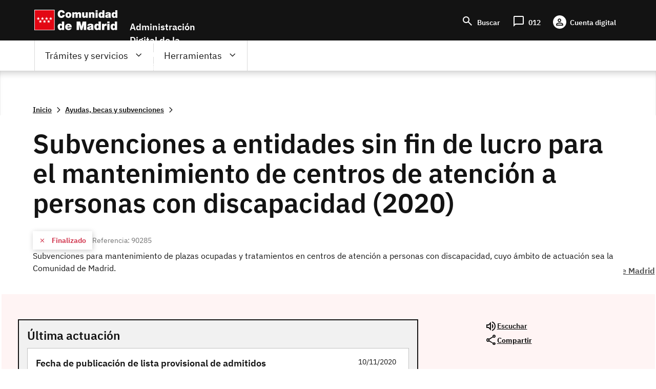

--- FILE ---
content_type: text/html; charset=UTF-8
request_url: https://sede.comunidad.madrid/ayudas-becas-subvenciones/ayudas-centros-personas-discapacidad-6/tramitacion_cerrada
body_size: 86057
content:
<!DOCTYPE html>
<html lang="es" dir="ltr" prefix="content: http://purl.org/rss/1.0/modules/content/  dc: http://purl.org/dc/terms/  foaf: http://xmlns.com/foaf/0.1/  og: http://ogp.me/ns#  rdfs: http://www.w3.org/2000/01/rdf-schema#  schema: http://schema.org/  sioc: http://rdfs.org/sioc/ns#  sioct: http://rdfs.org/sioc/types#  skos: http://www.w3.org/2004/02/skos/core#  xsd: http://www.w3.org/2001/XMLSchema# ">
  <head>
    <meta charset="utf-8" />
<noscript><style>form.antibot * :not(.antibot-message) { display: none !important; }</style>
</noscript><meta name="title" content="Ayudas centros personas discapacidad | Comunidad de Madrid" />
<link rel="canonical" href="http://sede.comunidad.madrid/ayudas-becas-subvenciones/ayudas-centros-personas-discapacidad-6/tramitacion_cerrada" />
<meta name="Generator" content="Drupal 8 (https://www.drupal.org)" />
<meta name="MobileOptimized" content="width" />
<meta name="HandheldFriendly" content="true" />
<meta name="viewport" content="width=device-width, initial-scale=1.0" />
<meta name="DC.ISO3166" content="ES" />
<meta name="DC.Location" content="ES30" />
<meta name="DC.Service" content="procedure" />
<meta name="DC.Policy" content="Ayudas centros personas discapacidad" />
<meta lang="DC.Language" content="[en|es]" />
<link rel="shortcut icon" href="/sites/default/files/favicon-16x16_0.svg" type="image/svg+xml" />

    <meta name="robots" content="noindex,noarchive"/>
    <title>Ayudas centros personas discapacidad | Comunidad de Madrid</title>
    <link rel="stylesheet" media="all" href="/sites/default/files/css/css_RQEHvikODxVxtdw40TYe3pRgdcRTFGyyIqohXedNI-Q.css" />
<link rel="stylesheet" media="all" href="/sites/default/files/css/css_7_es-muP0BJMVxZoR8wvrDEdUWSDgrlmJ2HGyHIW8Jw.css" />

    
<!--[if lte IE 8]>
<script src="/sites/default/files/js/js_VtafjXmRvoUgAzqzYTA3Wrjkx9wcWhjP0G4ZnnqRamA.js"></script>
<![endif]-->
<script src="/core/assets/vendor/modernizr/modernizr.min.js?v=3.3.1"></script>

  </head>
  <body class="innova path-node page-node-type-ayudas-becas-y-subvenciones scroll-top-active">
  <div class="popup oculto">
      <div class="close"><span class="open">X</span></div>
        <div class="content">
          <p>Fecha y hora oficial de la Comunidad de Madrid</p>
          <div>
            <span class="mostrar">
              <span class="label">Fecha: </span>
              <span class="fecha">
                <span id="dia" class="cuadro"></span>
                <span id="mes" class="cuadro"></span>
                <span id="anio" class="cuadro"></span>
              </span>
            </span>
          </div>
          <div>
            <span class="mostrar">
              <span class="label">Hora: </span>
              <span class="hora">
                <span id="hora" class="cuadro"></span>
                <span id="minutos" class="cuadro"></span>
              </span>
            </span>
          </div>
      </div>
  </div>
        <a href="#main-content" class="visually-hidden focusable skip-link">
      Pasar al contenido principal
    </a>
    
      <div class="dialog-off-canvas-main-canvas" data-off-canvas-main-canvas>
    
<div class="layout-container">
  <header role="banner">
          <div class="menu-pcen">
          
  <div class="region region--preheader">
    <div class="region__content">
      <div id="block-hamburgerblock" class="element-invisible--desktop block block-eadministration-block-layout block-eadministration-hamburger">
  
    
      <img class="hamburger" role="button" src="/modules/custom/eadministration_deploy/eadministration_block_layout/img/hamburger_white.png" alt="Menú" typeof="foaf:Image" />

  </div>
<div class="logo-pcen block block-eadministration-block-layout block-pcen-logo" id="block-pcenlogo">
  
    
      <a href="http://www.comunidad.madrid"><img class="logo logo--big" title="Comunidad de Madrid" alt="Comunidad de Madrid" src="/modules/custom/eadministration_deploy/eadministration_block_layout/img/logo_pcen.png" typeof="foaf:Image" />
<img class="logo logo--little" title="Comunidad de Madrid" alt="Comunidad de Madrid" src="/modules/custom/eadministration_deploy/eadministration_block_layout/img/logo_pcen_responsive.png" typeof="foaf:Image" />
</a>
  </div>
<div id="block-employmentoffer-theme-branding" class="text-align--center text-align--left--desktop block block-system block-system-branding-block">
  
    
        <a href="/" rel="home" class="site-logo">
      <img src="/themes/custom/employmentoffer_theme/logo_sede.svg" alt="Inicio" />
    </a>
      </div>
<div id="block-accesosencabecera" class="header-access block block-block-content block-block-contentdd21226b-a122-44d6-89a5-9e30bc2b6635">
  
    
      
      <div class="field field--name-field-contact field--type-entity-reference-revisions field--label-hidden field__items">
              <div class="field__item">  <div class="paragraph paragraph--type--lista-con-icono paragraph--view-mode--lista-con-icono">
          

<div  class="group-paragraph-content">
    
  


<ul class="field field--name-field-enlace- field--type-entity-reference-revisions field--label-hidden field__items">
      <li class="field__item">  <div class="paragraph paragraph--type--enlace-lista-icono paragraph--view-mode--lista-con-icono">
          

<div  class="linked-block">
    
  
            <div class="field field--name-field-icono field--type-string-micon field--label-hidden field__item"><i class="micon material-symbols-search" aria-hidden="true"></i>
</div>
      
            <div class="field field--name-field-enlace-de-interes field--type-link field--label-hidden field__item"><a href="/buscador">Buscar</a></div>
      

  </div>

      </div>
</li>
      <li class="field__item">  <div class="paragraph paragraph--type--enlace-lista-icono paragraph--view-mode--lista-con-icono">
          

<div  class="linked-block">
    
  
            <div class="field field--name-field-icono field--type-string-micon field--label-hidden field__item"><i class="micon material-symbols-chat_bubble" aria-hidden="true"></i>
</div>
      
            <div class="field field--name-field-enlace-de-interes field--type-link field--label-hidden field__item"><a href="https://www.comunidad.madrid/012">012</a></div>
      

  </div>

      </div>
</li>
      <li class="field__item">  <div class="paragraph paragraph--type--enlace-lista-icono paragraph--view-mode--lista-con-icono">
          

<div  class="linked-block">
    
  
            <div class="field field--name-field-icono field--type-string-micon field--label-hidden field__item"><i class="micon material-symbols-person" aria-hidden="true"></i>
</div>
      
            <div class="field field--name-field-enlace-de-interes field--type-link field--label-hidden field__item"><a href="https://digital.comunidad.madrid/acceso">Cuenta digital</a></div>
      

  </div>

      </div>
</li>
  </ul>



  </div>

      </div>
</div>
          </div>
  
  </div>
<div id="block-botonacceder" class="site-name block block-block-content block-block-contentca4a1184-7bb5-4f6f-845c-1081391d11f1">
  
    
      
            <div class="clearfix text-formatted field field--name-body field--type-text-with-summary field--label-hidden field__item"><p>Administración Digital de la Comunidad de Madrid</p>
<script src="/core/assets/vendor/jquery/jquery.min.js?v=3.5.1">
<!--//--><![CDATA[// ><!--

    
//--><!]]>
</script><script>
<!--//--><![CDATA[// ><!--

(function($) {
    $(document).ready(function(){   
        $('.block-pcen-logo').find("a").attr("href","/");
  })
})(jQuery);


//--><!]]>
</script></div>
      
  </div>

    </div>
  </div>


      </div>
      
              <div class="menu-adel">
        
  <div class="region region--header">
    <div class="region__content">
      <!--p class="literal-hora">
        <a href="#">Calendario de días hábiles e inhábiles</a>
        <span class="open">Fecha y hora oficial de la Comunidad de Madrid</span>
      </p -->
      <nav role="navigation" aria-labelledby="block-employmentoffer-theme-main-menu-menu" id="block-employmentoffer-theme-main-menu" class="element-height-toggle menu-desktop block block-menu navigation menu--main">
            
  <h2 class="visually-hidden" id="block-employmentoffer-theme-main-menu-menu">Navegación principal</h2>
  

        
              <ul class="menu">
                    <li class="menu-item menu-item--expanded">
        <span class="tramites">Trámites y servicios</span>
                                <ul class="menu">
                    <li class="menu-item">
        <span class="highlight">Lo más buscado</span>
              </li>
                <li class="menu-item menu-item--expanded">
        <span>Trámites por temas</span>
                                <ul class="menu">
                    <li class="menu-item">
        <a href="/vivienda-urbanismo-construccion" data-drupal-link-system-path="taxonomy/term/12969">Vivienda, urbanismo y construcción</a>
              </li>
                <li class="menu-item">
        <a href="/salud" data-drupal-link-system-path="taxonomy/term/12959">Salud</a>
              </li>
                <li class="menu-item">
        <a href="/transport" data-drupal-link-system-path="taxonomy/term/12976">Transporte</a>
              </li>
                <li class="menu-item">
        <a href="/comercio-servicios-juego" data-drupal-link-system-path="taxonomy/term/12979">Comercio, servicios y juego</a>
              </li>
                <li class="menu-item">
        <a href="/cultura-turismo-deporte-ocio" data-drupal-link-system-path="taxonomy/term/12984">Cultura, turismo, deporte y ocio</a>
              </li>
                <li class="menu-item">
        <a href="/industria-energia-mineria" data-drupal-link-system-path="taxonomy/term/12989">Industria, energía y minería</a>
              </li>
                <li class="menu-item">
        <a href="/medio-ambiente" data-drupal-link-system-path="taxonomy/term/12999">Medio ambiente</a>
              </li>
                <li class="menu-item">
        <a href="/agricultura-ganaderia-medio-rural" data-drupal-link-system-path="taxonomy/term/12993">Agricultura, ganadería y medio rural</a>
              </li>
                <li class="menu-item">
        <a href="/educacion-formacion" data-drupal-link-system-path="taxonomy/term/13006">Educación y formación</a>
              </li>
                <li class="menu-item">
        <a href="/asuntos-sociales" data-drupal-link-system-path="taxonomy/term/13021">Asuntos sociales</a>
              </li>
                <li class="menu-item">
        <a href="/seguridad-justicia-administracion-local" data-drupal-link-system-path="taxonomy/term/13033">Seguridad, justicia y administración local</a>
              </li>
                <li class="menu-item">
        <a href="/investigacion-tecnologia" data-drupal-link-system-path="taxonomy/term/13037">Investigación y tecnología</a>
              </li>
                <li class="menu-item">
        <a href="/empleo-trabajo-economia" data-icon-position="before" data-drupal-link-system-path="taxonomy/term/13041">Empleo, trabajo y economía</a>
              </li>
                <li class="menu-item">
        <a href="/tramites-por-temas" data-icon-position="before" data-drupal-link-system-path="tramites-por-temas">Ir a todos los temas</a>
              </li>
        </ul>
  
              </li>
                <li class="menu-item menu-item--expanded">
        <span>Trámites por tipos</span>
                                <ul class="menu">
                    <li class="menu-item">
        <a href="/autorizaciones-licencias-permisos-carnes" data-drupal-link-system-path="taxonomy/term/13065">Autorizaciones, licencias, permisos  y carnés</a>
              </li>
                <li class="menu-item">
        <a href="/ayudas-becas-subvenciones-0" data-icon-position="before" data-drupal-link-system-path="taxonomy/term/13066">Ayudas, becas, y subvenciones</a>
              </li>
                <li class="menu-item">
        <a href="/premios" data-drupal-link-system-path="taxonomy/term/13073">Premios</a>
              </li>
                <li class="menu-item">
        <a href="/prestacion-social" data-drupal-link-system-path="taxonomy/term/13074">Prestación social</a>
              </li>
                <li class="menu-item">
        <a href="/comunicaciones-declaraciones" data-drupal-link-system-path="taxonomy/term/13067">Comunicaciones y declaraciones</a>
              </li>
                <li class="menu-item">
        <a href="/denuncias-reclamaciones-recursos" data-drupal-link-system-path="taxonomy/term/13068">Denuncias, reclamaciones y recursos</a>
              </li>
                <li class="menu-item">
        <a href="/oferta-empleo" data-drupal-link-system-path="taxonomy/term/13071">Ofertas de empleo</a>
              </li>
                <li class="menu-item">
        <a href="/ofertas-formacion" data-drupal-link-system-path="taxonomy/term/13072">Ofertas formación</a>
              </li>
                <li class="menu-item">
        <a href="/impuestos-tasas-precios-publicos" data-drupal-link-system-path="taxonomy/term/13069">Impuestos, tasas y precios públicos</a>
              </li>
                <li class="menu-item">
        <a href="/inscripciones-registro" data-drupal-link-system-path="taxonomy/term/13070">Inscripción en registro</a>
              </li>
                <li class="menu-item">
        <a href="/tramites-por-tipos" data-drupal-link-system-path="tramites-por-tipos">Ir a todos los tipos</a>
              </li>
        </ul>
  
              </li>
                <li class="menu-item menu-item--expanded">
        <span>Trámites por perfiles</span>
                                <ul class="menu">
                    <li class="menu-item">
        <a href="/perfil/jovenes" data-icon-position="before" data-drupal-link-system-path="taxonomy/term/12940">Jóvenes</a>
              </li>
                <li class="menu-item">
        <a href="/perfil/mujeres" data-icon-position="before" data-drupal-link-system-path="taxonomy/term/12941">Mujeres</a>
              </li>
                <li class="menu-item">
        <a href="/perfil/infancia-familia" data-icon-position="before" data-drupal-link-system-path="taxonomy/term/12943">Infancia y familia</a>
              </li>
                <li class="menu-item">
        <a href="/perfil/personas-mayores" data-icon-position="before" data-drupal-link-system-path="taxonomy/term/12942">Personas mayores</a>
              </li>
                <li class="menu-item">
        <a href="/perfil/personas-discapacidad" data-icon-position="before" data-drupal-link-system-path="taxonomy/term/12945">Personas con discapacidad</a>
              </li>
                <li class="menu-item">
        <a href="/perfil/personas-dependientes" data-icon-position="before" data-drupal-link-system-path="taxonomy/term/12946">Personas dependientes</a>
              </li>
                <li class="menu-item">
        <a href="/perfil/personas-vulnerables" data-icon-position="before" data-drupal-link-system-path="taxonomy/term/12947">Personas vulnerables</a>
              </li>
                <li class="menu-item">
        <a href="/perfil/personas-desempleadas" data-icon-position="before" data-drupal-link-system-path="taxonomy/term/12948">Personas desempleadas</a>
              </li>
                <li class="menu-item">
        <a href="/perfil/inmigrantes" data-icon-position="before" data-drupal-link-system-path="taxonomy/term/12949">Inmigrantes</a>
              </li>
                <li class="menu-item">
        <a href="/perfil/emprendedores" data-icon-position="before" data-drupal-link-system-path="taxonomy/term/12953">Emprendedores</a>
              </li>
                <li class="menu-item">
        <a href="/perfil/estudiantes" data-icon-position="before" data-drupal-link-system-path="taxonomy/term/12944">Estudiantes</a>
              </li>
                <li class="menu-item">
        <a href="/perfil/autonomos" data-icon-position="before" data-drupal-link-system-path="taxonomy/term/12954">Autónomos</a>
              </li>
                <li class="menu-item">
        <a href="/perfil/empresas" data-icon-position="before" data-drupal-link-system-path="taxonomy/term/12955">Empresas</a>
              </li>
                <li class="menu-item">
        <a href="/perfil/asociaciones-fundaciones-otras-entidades" data-icon-position="before" data-drupal-link-system-path="taxonomy/term/12956">Asociaciones, fundaciones y otras entidades</a>
              </li>
                <li class="menu-item">
        <a href="/perfil/empleados-publicos" data-icon-position="before" data-drupal-link-system-path="taxonomy/term/12958">Empleados públicos</a>
              </li>
                <li class="menu-item">
        <a href="/perfil/personal-sanitario" data-icon-position="before" data-drupal-link-system-path="taxonomy/term/12951">Personal sanitario</a>
              </li>
                <li class="menu-item">
        <a href="/perfil/docentes" data-icon-position="before" data-drupal-link-system-path="taxonomy/term/12952">Docentes</a>
              </li>
                <li class="menu-item">
        <a href="/perfil/entidades-locales" data-icon-position="before" data-drupal-link-system-path="taxonomy/term/12957">Entidades locales</a>
              </li>
                <li class="menu-item">
        <a href="/tramites-perfiles" data-drupal-link-system-path="node/278811">Ir a todos los perfiles</a>
              </li>
        </ul>
  
              </li>
        </ul>
  
              </li>
                <li class="menu-item menu-item--expanded">
        <span class="father">Herramientas</span>
                                <ul class="menu">
                    <li class="menu-item">
        <a href="/registro-electronico-general-comunidad-madrid" data-drupal-link-system-path="node/267140">Registro electrónico</a>
              </li>
                <li class="menu-item">
        <a href="/codigo-seguro-verificacion" data-drupal-link-system-path="node/267139">Verificador de documento digital</a>
              </li>
                <li class="menu-item">
        <a href="https://www.comunidad.madrid/identifica">IDentifica</a>
              </li>
                <li class="menu-item">
        <a href="https://gestiona.comunidad.madrid/aaoc_pub/">Servicio de alertas</a>
              </li>
                <li class="menu-item">
        <a href="https://www.carpetavirtual.sanidadmadrid.org/cavi/mvc/inicio/login">Mi carpeta de salud</a>
              </li>
                <li class="menu-item">
        <a href="/guia-tramitacion-electronica" data-drupal-link-system-path="node/265955">Guía de tramitación electrónica</a>
              </li>
                <li class="menu-item">
        <a href="/guia-tramitacion-electronica#documentos" data-drupal-link-system-path="node/265955">Aportar documentación</a>
              </li>
                <li class="menu-item">
        <a href="/guia-tramitacion-electronica#comunicaciones" data-drupal-link-system-path="node/265955">Enviar comunicación</a>
              </li>
                <li class="menu-item">
        <a href="/guia-tramitacion-electronica#obtener" data-icon-position="before" data-drupal-link-system-path="node/265955">Servicios de Respuesta Inmediata (SERIS)</a>
              </li>
                <li class="menu-item">
        <a href="https://gestiona.comunidad.madrid/opti_webapp_contrib">Oficina virtual de tributos</a>
              </li>
                <li class="menu-item">
        <a href="/guia-tramitacion-electronica#facturas" data-drupal-link-system-path="node/265955">Presentación de facturas electrónicas (FACe) </a>
              </li>
                <li class="menu-item">
        <a href="/guia-tramitacion-electronica#tasas" data-drupal-link-system-path="node/265955">Pago de tasas, precios públicos y otros ingresos</a>
              </li>
                <li class="menu-item">
        <a href="/guia-tramitacion-electronica#registro_factura" data-icon-position="before" data-drupal-link-system-path="node/265955">Registro contable de facturas</a>
              </li>
                <li class="menu-item">
        <a href="/red-sara-sistemas-aplicaciones-redes-administraciones" data-icon-position="before" data-drupal-link-system-path="node/286178">Red Sara</a>
              </li>
        </ul>
  
              </li>
                <li class="menu-item">
        <a href="https://www.comunidad.madrid/012" class="citizien">Atención al ciudadano (012)</a>
              </li>
        </ul>
  


  </nav>
<nav role="navigation" aria-labelledby="block-lomasbuscado-2-menu" id="block-lomasbuscado-2" class="more-search block block-menu navigation menu--lo-mas-buscado">
      
  <h2 id="block-lomasbuscado-2-menu">Lo más buscado</h2>
  

        
              <ul class="menu">
                    <li class="menu-item">
        <a href="/ayudas-becas-subvenciones/ayudas-transporte-publico-0" data-icon-position="before" data-drupal-link-system-path="node/213258">Ayudas al transporte público</a>
              </li>
                <li class="menu-item">
        <a href="/ayudas-becas-subvenciones/ayudas-economicas-natalidad" data-icon-position="before" data-drupal-link-system-path="node/236889">Ayudas económicas a la natalidad</a>
              </li>
                <li class="menu-item">
        <a href="/ayudas-becas-subvenciones/bono-alquiler-joven" data-icon-position="before" data-drupal-link-system-path="node/264607">Bono Alquiler Joven</a>
              </li>
                <li class="menu-item">
        <a href="/autorizaciones-licencias-permisos-carnes/carne-joven" data-icon-position="before" data-drupal-link-system-path="node/212933">Carné Joven</a>
              </li>
                <li class="menu-item">
        <a href="/inscripciones-registro/inscripcion-inicial-demanda-empleo" data-icon-position="before" data-drupal-link-system-path="node/220194">Inscripción demanda empleo</a>
              </li>
                <li class="menu-item">
        <a href="/autorizaciones-licencias-permisos-carnes/reconocimiento-grado-discapacidad" data-icon-position="before" data-drupal-link-system-path="node/212971">Reconocimiento grado de discapacidad</a>
              </li>
                <li class="menu-item">
        <a href="/oferta-empleo/tecnico-cuidados-auxiliares-enfermeria-2" data-icon-position="before" data-drupal-link-system-path="node/270398">Técnico Cuidados Auxiliares Enfermería</a>
              </li>
                <li class="menu-item">
        <a href="/autorizaciones-licencias-permisos-carnes/titulo-familia-numerosa" data-icon-position="before" data-drupal-link-system-path="node/212986">Título de Familia Numerosa</a>
              </li>
        </ul>
  


  </nav>
<nav role="navigation" aria-labelledby="block-navegacionprincipal-menu" id="block-navegacionprincipal" class="mobile-menu block block-menu navigation menu--main">
            
  <h2 class="visually-hidden" id="block-navegacionprincipal-menu">Navegación principal</h2>
  

        
              <ul class="menu">
                    <li class="menu-item menu-item--expanded">
        <span class="tramites">Trámites y servicios</span>
                                <ul class="menu">
                    <li class="menu-item">
        <span class="highlight">Lo más buscado</span>
              </li>
                <li class="menu-item menu-item--expanded">
        <span>Trámites por temas</span>
                                <ul class="menu">
                    <li class="menu-item">
        <a href="/vivienda-urbanismo-construccion" data-drupal-link-system-path="taxonomy/term/12969">Vivienda, urbanismo y construcción</a>
              </li>
                <li class="menu-item">
        <a href="/salud" data-drupal-link-system-path="taxonomy/term/12959">Salud</a>
              </li>
                <li class="menu-item">
        <a href="/transport" data-drupal-link-system-path="taxonomy/term/12976">Transporte</a>
              </li>
                <li class="menu-item">
        <a href="/comercio-servicios-juego" data-drupal-link-system-path="taxonomy/term/12979">Comercio, servicios y juego</a>
              </li>
                <li class="menu-item">
        <a href="/cultura-turismo-deporte-ocio" data-drupal-link-system-path="taxonomy/term/12984">Cultura, turismo, deporte y ocio</a>
              </li>
                <li class="menu-item">
        <a href="/industria-energia-mineria" data-drupal-link-system-path="taxonomy/term/12989">Industria, energía y minería</a>
              </li>
                <li class="menu-item">
        <a href="/medio-ambiente" data-drupal-link-system-path="taxonomy/term/12999">Medio ambiente</a>
              </li>
                <li class="menu-item">
        <a href="/agricultura-ganaderia-medio-rural" data-drupal-link-system-path="taxonomy/term/12993">Agricultura, ganadería y medio rural</a>
              </li>
                <li class="menu-item">
        <a href="/educacion-formacion" data-drupal-link-system-path="taxonomy/term/13006">Educación y formación</a>
              </li>
                <li class="menu-item">
        <a href="/asuntos-sociales" data-drupal-link-system-path="taxonomy/term/13021">Asuntos sociales</a>
              </li>
                <li class="menu-item">
        <a href="/seguridad-justicia-administracion-local" data-drupal-link-system-path="taxonomy/term/13033">Seguridad, justicia y administración local</a>
              </li>
                <li class="menu-item">
        <a href="/investigacion-tecnologia" data-drupal-link-system-path="taxonomy/term/13037">Investigación y tecnología</a>
              </li>
                <li class="menu-item">
        <a href="/empleo-trabajo-economia" data-icon-position="before" data-drupal-link-system-path="taxonomy/term/13041">Empleo, trabajo y economía</a>
              </li>
                <li class="menu-item">
        <a href="/tramites-por-temas" data-icon-position="before" data-drupal-link-system-path="tramites-por-temas">Ir a todos los temas</a>
              </li>
        </ul>
  
              </li>
                <li class="menu-item menu-item--expanded">
        <span>Trámites por tipos</span>
                                <ul class="menu">
                    <li class="menu-item">
        <a href="/autorizaciones-licencias-permisos-carnes" data-drupal-link-system-path="taxonomy/term/13065">Autorizaciones, licencias, permisos  y carnés</a>
              </li>
                <li class="menu-item">
        <a href="/ayudas-becas-subvenciones-0" data-icon-position="before" data-drupal-link-system-path="taxonomy/term/13066">Ayudas, becas, y subvenciones</a>
              </li>
                <li class="menu-item">
        <a href="/premios" data-drupal-link-system-path="taxonomy/term/13073">Premios</a>
              </li>
                <li class="menu-item">
        <a href="/prestacion-social" data-drupal-link-system-path="taxonomy/term/13074">Prestación social</a>
              </li>
                <li class="menu-item">
        <a href="/comunicaciones-declaraciones" data-drupal-link-system-path="taxonomy/term/13067">Comunicaciones y declaraciones</a>
              </li>
                <li class="menu-item">
        <a href="/denuncias-reclamaciones-recursos" data-drupal-link-system-path="taxonomy/term/13068">Denuncias, reclamaciones y recursos</a>
              </li>
                <li class="menu-item">
        <a href="/oferta-empleo" data-drupal-link-system-path="taxonomy/term/13071">Ofertas de empleo</a>
              </li>
                <li class="menu-item">
        <a href="/ofertas-formacion" data-drupal-link-system-path="taxonomy/term/13072">Ofertas formación</a>
              </li>
                <li class="menu-item">
        <a href="/impuestos-tasas-precios-publicos" data-drupal-link-system-path="taxonomy/term/13069">Impuestos, tasas y precios públicos</a>
              </li>
                <li class="menu-item">
        <a href="/inscripciones-registro" data-drupal-link-system-path="taxonomy/term/13070">Inscripción en registro</a>
              </li>
                <li class="menu-item">
        <a href="/tramites-por-tipos" data-drupal-link-system-path="tramites-por-tipos">Ir a todos los tipos</a>
              </li>
        </ul>
  
              </li>
                <li class="menu-item menu-item--expanded">
        <span>Trámites por perfiles</span>
                                <ul class="menu">
                    <li class="menu-item">
        <a href="/perfil/jovenes" data-icon-position="before" data-drupal-link-system-path="taxonomy/term/12940">Jóvenes</a>
              </li>
                <li class="menu-item">
        <a href="/perfil/mujeres" data-icon-position="before" data-drupal-link-system-path="taxonomy/term/12941">Mujeres</a>
              </li>
                <li class="menu-item">
        <a href="/perfil/infancia-familia" data-icon-position="before" data-drupal-link-system-path="taxonomy/term/12943">Infancia y familia</a>
              </li>
                <li class="menu-item">
        <a href="/perfil/personas-mayores" data-icon-position="before" data-drupal-link-system-path="taxonomy/term/12942">Personas mayores</a>
              </li>
                <li class="menu-item">
        <a href="/perfil/personas-discapacidad" data-icon-position="before" data-drupal-link-system-path="taxonomy/term/12945">Personas con discapacidad</a>
              </li>
                <li class="menu-item">
        <a href="/perfil/personas-dependientes" data-icon-position="before" data-drupal-link-system-path="taxonomy/term/12946">Personas dependientes</a>
              </li>
                <li class="menu-item">
        <a href="/perfil/personas-vulnerables" data-icon-position="before" data-drupal-link-system-path="taxonomy/term/12947">Personas vulnerables</a>
              </li>
                <li class="menu-item">
        <a href="/perfil/personas-desempleadas" data-icon-position="before" data-drupal-link-system-path="taxonomy/term/12948">Personas desempleadas</a>
              </li>
                <li class="menu-item">
        <a href="/perfil/inmigrantes" data-icon-position="before" data-drupal-link-system-path="taxonomy/term/12949">Inmigrantes</a>
              </li>
                <li class="menu-item">
        <a href="/perfil/emprendedores" data-icon-position="before" data-drupal-link-system-path="taxonomy/term/12953">Emprendedores</a>
              </li>
                <li class="menu-item">
        <a href="/perfil/estudiantes" data-icon-position="before" data-drupal-link-system-path="taxonomy/term/12944">Estudiantes</a>
              </li>
                <li class="menu-item">
        <a href="/perfil/autonomos" data-icon-position="before" data-drupal-link-system-path="taxonomy/term/12954">Autónomos</a>
              </li>
                <li class="menu-item">
        <a href="/perfil/empresas" data-icon-position="before" data-drupal-link-system-path="taxonomy/term/12955">Empresas</a>
              </li>
                <li class="menu-item">
        <a href="/perfil/asociaciones-fundaciones-otras-entidades" data-icon-position="before" data-drupal-link-system-path="taxonomy/term/12956">Asociaciones, fundaciones y otras entidades</a>
              </li>
                <li class="menu-item">
        <a href="/perfil/empleados-publicos" data-icon-position="before" data-drupal-link-system-path="taxonomy/term/12958">Empleados públicos</a>
              </li>
                <li class="menu-item">
        <a href="/perfil/personal-sanitario" data-icon-position="before" data-drupal-link-system-path="taxonomy/term/12951">Personal sanitario</a>
              </li>
                <li class="menu-item">
        <a href="/perfil/docentes" data-icon-position="before" data-drupal-link-system-path="taxonomy/term/12952">Docentes</a>
              </li>
                <li class="menu-item">
        <a href="/perfil/entidades-locales" data-icon-position="before" data-drupal-link-system-path="taxonomy/term/12957">Entidades locales</a>
              </li>
                <li class="menu-item">
        <a href="/tramites-perfiles" data-drupal-link-system-path="node/278811">Ir a todos los perfiles</a>
              </li>
        </ul>
  
              </li>
        </ul>
  
              </li>
                <li class="menu-item menu-item--expanded">
        <span class="father">Herramientas</span>
                                <ul class="menu">
                    <li class="menu-item">
        <a href="/registro-electronico-general-comunidad-madrid" data-drupal-link-system-path="node/267140">Registro electrónico</a>
              </li>
                <li class="menu-item">
        <a href="/codigo-seguro-verificacion" data-drupal-link-system-path="node/267139">Verificador de documento digital</a>
              </li>
                <li class="menu-item">
        <a href="https://www.comunidad.madrid/identifica">IDentifica</a>
              </li>
                <li class="menu-item">
        <a href="https://gestiona.comunidad.madrid/aaoc_pub/">Servicio de alertas</a>
              </li>
                <li class="menu-item">
        <a href="https://www.carpetavirtual.sanidadmadrid.org/cavi/mvc/inicio/login">Mi carpeta de salud</a>
              </li>
                <li class="menu-item">
        <a href="/guia-tramitacion-electronica" data-drupal-link-system-path="node/265955">Guía de tramitación electrónica</a>
              </li>
                <li class="menu-item">
        <a href="/guia-tramitacion-electronica#documentos" data-drupal-link-system-path="node/265955">Aportar documentación</a>
              </li>
                <li class="menu-item">
        <a href="/guia-tramitacion-electronica#comunicaciones" data-drupal-link-system-path="node/265955">Enviar comunicación</a>
              </li>
                <li class="menu-item">
        <a href="/guia-tramitacion-electronica#obtener" data-icon-position="before" data-drupal-link-system-path="node/265955">Servicios de Respuesta Inmediata (SERIS)</a>
              </li>
                <li class="menu-item">
        <a href="https://gestiona.comunidad.madrid/opti_webapp_contrib">Oficina virtual de tributos</a>
              </li>
                <li class="menu-item">
        <a href="/guia-tramitacion-electronica#facturas" data-drupal-link-system-path="node/265955">Presentación de facturas electrónicas (FACe) </a>
              </li>
                <li class="menu-item">
        <a href="/guia-tramitacion-electronica#tasas" data-drupal-link-system-path="node/265955">Pago de tasas, precios públicos y otros ingresos</a>
              </li>
                <li class="menu-item">
        <a href="/guia-tramitacion-electronica#registro_factura" data-icon-position="before" data-drupal-link-system-path="node/265955">Registro contable de facturas</a>
              </li>
                <li class="menu-item">
        <a href="/red-sara-sistemas-aplicaciones-redes-administraciones" data-icon-position="before" data-drupal-link-system-path="node/286178">Red Sara</a>
              </li>
        </ul>
  
              </li>
                <li class="menu-item">
        <a href="https://www.comunidad.madrid/012" class="citizien">Atención al ciudadano (012)</a>
              </li>
        </ul>
  


  </nav>

    </div>
  </div>


      </div>
        
        
                  <div class="preheader-breadcrumb">
            
  <div class="region region--preheader-breadcrumb">
    <div class="region__content">
      <div id="block-enlacesdeayudaalanavegacion" class="block block-system block-system-breadcrumb-block">
  
    
        <nav class="breadcrumb" role="navigation" aria-labelledby="system-breadcrumb">
    <ol typeof="BreadcrumbList" vocab="http://schema.org/">
          <li property="itemListElement" typeof="ListItem">
                <a property="item" typeof="WebPage" href="/">
        <span itemprop="name">Inicio</span></a>
        <meta itemprop="position" content=" 1 " />
              </li>
          <li property="itemListElement" typeof="ListItem">
                <a property="item" typeof="WebPage" href="/ayudas-becas-subvenciones">
        <span itemprop="name">Ayudas, becas y subvenciones</span></a>
        <meta itemprop="position" content=" 2 " />
              </li>
        </ol>
  </nav>

  </div>

    </div>
  </div>


          </div>       
              
                  <div class="full-header">    
            <div class="header-content">
            
  <div class="region region--header-full">
    <div class="region__content">
      <div class="views-element-container block block-views block-views-blockfields-new-header-block-3" id="block-views-block-fields-new-header-block-3">
  
    
      <div><div class="view view-fields-new-header view-id-fields_new_header view-display-id-block_3 js-view-dom-id-346cd94d54c218b233376acf3d424440e6d622422ab021d71fff6c2266feafe1">
  
    
      
      <div class="view-content">
          <div class="views-row"><div class="views-field views-field-nothing"><span class="field-content"><div class="header-inside">
  <h1 class="page-title-reset">
  Subvenciones a entidades sin fin de lucro para el mantenimiento de centros de atención a personas con discapacidad (2020)
  </h1>
    <div class="call-data collapsible">
      <div class="call-state-reference">
        <div class="full-state">
           <div class="state-cerrado">       
                            Finalizado             
                        
          </div>
        </div>
        <div class="reference">
           Referencia: 
          
          
          90285
          
          
          
          
          
          
          
          
        </div>
      
      </div>
      <div class="description-button">
         <div class="description ">
            <div class="content_objetive">
                               <p>Subvenciones para mantenimiento de plazas ocupadas y tratamientos en centros de atención a personas con discapacidad, cuyo ámbito de actuación sea la Comunidad de Madrid.</p>

                           </div>
         </div>   
         <div class="content-button">
            
       </div>
      </div>    
  </div>
  <div class="header-sticky">
   <div class="content">
      <div class="left"> 
         <div class="title">
                     Subvenciones a entidades sin fin de lucro para el mantenimiento de centros de atención a personas con discapacidad (2020)
             </div>
         <div class="full-state">
            <div class="state-cerrado">       
                              Finalizado              
                         
           </div>
         </div>
      </div>
      <div class="right">
         <div class="content-button">
              
         </div>
      </div>
   </div>     
  </div>
</div>
</span></div></div>

    </div>
  
          </div>
</div>

  </div>

    </div>
  </div>


                          </div>         
          </div>     
                          <div class="alert-section">
          
            
  <div class="region region--alerts-section">
    <div class="region__content">
      
  

    <div class="margin-reverse">&nbsp;</div>
     
 

    </div>
  </div>


          </div>
                <div class="anchors-top">
          
        </div>
          
    
  </header>
  
  

  <main role="main">
    <a id="main-content" tabindex="-1"></a>         

    <div class="layout-content">
      
  <div class="region region--highlighted">
    <div class="region__content">
      <div data-drupal-messages-fallback class="hidden"></div>

    </div>
  </div>


        
      
  <div class="region region--content">
    <div class="region__content">
      <div class="literal-hora block block-eadministration-block-layout block-links-side-bar" id="block-linkssidebar">
  
    
      <p><a href="https://sede.comunidad.madrid/calendario-dias-inhabiles">Calendario de días inhábiles</a></p><p><span class="open">Fecha y hora oficial de la Comunidad de Madrid</span></p>
  </div>
<div id="block-employmentoffer-theme-content" class="block block-system block-system-main-block">
  
    
      

<article role="article" about="/ayudas-becas-subvenciones/ayudas-centros-personas-discapacidad-6" class="node node--type-ayudas-becas-y-subvenciones node--unpublished node--view-mode-new-full-content">

  
    

  


  <div class="node__content">    
    <form class="content-moderation-entity-moderation-form" data-drupal-selector="content-moderation-entity-moderation-form" action="/ayudas-becas-subvenciones/ayudas-centros-personas-discapacidad-6/tramitacion_cerrada" method="post" id="content-moderation-entity-moderation-form" accept-charset="UTF-8">
  <input autocomplete="off" data-drupal-selector="form-9hua3uxurexjpbcs2j6gqpdvibevyymoauk8zqtntd4" type="hidden" name="form_build_id" value="form-9HuA3UxurExjpbcs2j6GQpDVIbeVYYmOAUK8zQTntD4" />
<input data-drupal-selector="edit-content-moderation-entity-moderation-form" type="hidden" name="form_id" value="content_moderation_entity_moderation_form" />

</form>


<div  class="full-content">
    
  

<div  class="full-content-left">
    
  

<div  class="content-last-information hide-h2" id="ultima-actuacion">
    <h2>Última actuación</h2>
    
  
<div class="calendar-container_top">
	<ul class="field--name-field-hitos" data-node-nid="213727">
																																							<li  class="field__item">
											<div>
										  															<div class="hito-detalle no-desc">
													                                          <span class="hito-fecha">10/11/2020</span>
                          							                                  <div class="field--name-field-titulo">
                    Fecha de publicación de lista provisional de admitidos
                  </div>
																							<div  class="field--name-field-descripcion" >
																																		</div>
						</div>
					</div>
				</li>
						</ul>
	
      <a href="#calendario-de-actuaciones">Ver calendario completo</a>
  </div>


  </div>


<div  class="content-information accordion-content hide-h2" id="information">
    <h2>Información</h2>
    
  
<div  class="information-content" id="descripcion">


      <h3>Información</h3>
  

                        <ul class="datos-convocatoria">
            <li class="field_no_requiere_tasas">
<div class="field field--name-field-no-requiere-tasas field--label-above field--name-field-tasas field--type-entity-reference">
      <div class="field__label">Tasa</div>
    <div class="field__items">

          <div>
                  <div class="nombre-tasa">
            No requiere el pago de tasas
          </div>
      </div>
      </div>
</div>
</li>
              </ul>
</div>

<div  class="content-required" id="requisitos">

<h3>Requisitos</h3>
<div class="requisitos">
  
            <div class="clearfix text-formatted field field--name-field-requisitos field--type-text-long field--label-hidden field__item"><p>1. <strong>Carecer de fin de lucro</strong>.<br />
2. <strong>Estar inscritas en el Registro de Entidades, Centros y Servicios de Acción Social </strong>de la Comunidad de Madrid en el sector de atención y tipología para el que se solicita<br />
la presente subvención a 31 de diciembre del año inmediatamente anterior al de la correspondiente convocatoria.<br />
3. <strong>No tener deudas en periodo ejecutivo </strong>de pago con la Comunidad de Madrid, salvo que las mismas estuvieran debidamente garantizadas.<br />
4. <strong>Hallarse al corriente de las obligaciones tributarias y</strong> frente a la <strong>Seguridad Social</strong>.<br />
5. Estar en situación de <strong>alta en el Impuesto de Actividades Económicas</strong>.<br />
6. Contar con los medios materiales y personales necesarios para el funcionamiento del Centro para el que se solicita la subvención.<br />
7. No estar incursas en las causas de prohibición para obtener la condición de la entidad beneficiaria, establecidas en los apartados 2 y 3 del artículo 13 de la Ley 38/2003, de 17 de noviembre.<br />
8. Cumplir con las obligaciones que en materia de protección de datos personales impone al responsable y/o encargado de tratamiento de datos personales la normativa vigente, tanto el Reglamento UE 2016/679, de 27 de abril, como la ley orgánica de protección de datos vigente en cada momento junto con su normativa de desarrollo; en particular, a modo ilustrativo, lo relativo a los datos especialmente protegidos y al ejercicio de los derechos por los titulares de los datos.<br />
9. Haber justificado en tiempo y forma la subvención concedida en la convocatoria anterior.</p>
<p>Se podrá consultar los <strong>requisitos de los usuarios ocupantes de las plazas en centros o tratamientos subvencionables </strong>en el apartado información relacionada, pulsando el botón de Tramitar al principio de esta ficha</p>
</div>
      
  
</div>


</div>


<div  class="content-documentation" id="documentacion-presentar">
    <h3>Documentación</h3>
    
  
      <div class="field field--name-extra-field-cf-documentacion-presentar field--type-extra-field field--label-hidden field__items">
              <div class="field__item"><p>1. <strong>Solicitud</strong>, pulsar en el botón de Tramitar al principio de esta ficha para acceder al espacio de tramitación donde se encuentra la solicitud.<br />
2. Documentación requerida que figura en la solicitud, donde se indican aquellos documentos cuyos datos consultará la Comunidad de Madrid, salvo que los interesados expresamente lo desautoricen, así como los que deberán aportarse.</p>
<p>Conforme regula el artículo 28.7, de la Ley 39/2015, de 1 de octubre, del Procedimiento Administrativo Común de las Administraciones Públicas “Los interesados se responsabilizarán de la veracidad de los documentos que presenten”.</p>
</div>
          </div>
  

  </div>


<div  class="anexos-innova" id="anexos-innova">
    <div class="field__label">Documentos anexos a la solicitud</div>
    
  <div class="impresos-oferta-doc-presentar"><div class="views-element-container"><div class="view view-impresos-oferta-doc-a-presentar view-id-impresos_oferta_doc_a_presentar view-display-id-default js-view-dom-id-4a750fac3c2923d94b83849f1d021ddaccb21e1e88fb52fdef4cc0f764232914">
  
    
      
      <div class="view-content">
          <div class="views-row"><div class="views-field views-field-rendered-entity"><span class="field-content">

  
  


  <div class="field__item">


     
      <div class="contenido">
        
        <div class="archivos">
            <a target="_blank" href="https://gestiona7.madrid.org/i012_impresos/run/j/VerImpreso.icm?CDIMPRESO=322FO2_20"  title="Descargar Anexo 2: Certificación de la capacidad legal del representante de la entidad">                  
               <span class="text"> <span>Anexo 2: Certificación de la capacidad legal del representante de la entidad</span><span> (69.5 KB)</span> </span>
               <span class="icon"></span>
             
          </a>           
        </div>
      </div>
  
      
  </div>

</span></div></div>
    <div class="views-row"><div class="views-field views-field-rendered-entity"><span class="field-content">

  
  


  <div class="field__item">


     
      <div class="contenido">
        
        <div class="archivos">
            <a target="_blank" href="https://gestiona7.madrid.org/i012_impresos/run/j/VerImpreso.icm?CDIMPRESO=322FO3_20"  title="Descargar Anexo 3: Memoria general de la entidad">                  
               <span class="text"> <span>Anexo 3: Memoria general de la entidad</span><span> (94 KB)</span> </span>
               <span class="icon"></span>
             
          </a>           
        </div>
      </div>
  
      
  </div>

</span></div></div>
    <div class="views-row"><div class="views-field views-field-rendered-entity"><span class="field-content">

  
  


  <div class="field__item">


     
      <div class="contenido">
        
        <div class="archivos">
            <a target="_blank" href="https://gestiona7.madrid.org/i012_impresos/run/j/VerImpreso.icm?CDIMPRESO=322FO4_20"  title="Descargar Anexo 4: Memoria general del centro">                  
               <span class="text"> <span>Anexo 4: Memoria general del centro</span><span> (125 KB)</span> </span>
               <span class="icon"></span>
             
          </a>           
        </div>
      </div>
  
      
  </div>

</span></div></div>
    <div class="views-row"><div class="views-field views-field-rendered-entity"><span class="field-content">

  
  


  <div class="field__item">


     
      <div class="contenido">
        
        <div class="archivos">
            <a target="_blank" href="https://gestiona7.madrid.org/i012_impresos/run/j/VerImpreso.icm?CDIMPRESO=322FO5_20"  title="Descargar Anexo 5: Memoria para mantenimiento de centros">                  
               <span class="text"> <span>Anexo 5: Memoria para mantenimiento de centros</span><span> (212 KB)</span> </span>
               <span class="icon"></span>
             
          </a>           
        </div>
      </div>
  
      
  </div>

</span></div></div>
    <div class="views-row"><div class="views-field views-field-rendered-entity"><span class="field-content">

  
  


  <div class="field__item">


     
      <div class="contenido">
        
        <div class="archivos">
            <a target="_blank" href="https://gestiona7.madrid.org/i012_impresos/run/j/VerImpreso.icm?CDIMPRESO=322FO7_20"  title="Descargar Anexo 7: Relación de documentos para la justificación">                  
               <span class="text"> <span>Anexo 7: Relación de documentos para la justificación</span><span> (72.5 KB)</span> </span>
               <span class="icon"></span>
             
          </a>           
        </div>
      </div>
  
      
  </div>

</span></div></div>
    <div class="views-row"><div class="views-field views-field-rendered-entity"><span class="field-content">

  
  


  <div class="field__item">


     
      <div class="contenido">
        
        <div class="archivos">
            <a target="_blank" href="https://gestiona7.madrid.org/i012_impresos/run/j/VerImpreso.icm?CDIMPRESO=322FO8_20"  title="Descargar Anexo declaración responsable del representante legal de la entidad, del cumplimiento de la normativa de protección de datos personales">                  
               <span class="text"> <span>Anexo declaración responsable del representante legal de la entidad, del cumplimiento de la normativa de protección de datos personales</span><span> (59 KB)</span> </span>
               <span class="icon"></span>
             
          </a>           
        </div>
      </div>
  
      
  </div>

</span></div></div>

    </div>
  
          </div>
</div>
</div>


  </div>


<div  class="content-normative" id="normativa-aplicable">
    <h3>Normativa</h3>
    
  
            <div class="clearfix text-formatted field field--name-field-referencia-legal field--type-text-long field--label-hidden field__item"><p>* Extracto de la Orden 918//2020, de 30 de julio, del Consejero de Políticas Sociales, Familias, Igualdad y Natalidad, por la que se aprueba la convocatoria para el año 2020 de subvenciones a entidades sin fin de lucro, en concepto de mantenimiento de centros de atención a personas con discapacidad <a href="https://www.bocm.es/boletin/CM_Orden_BOCM/2020/09/04/BOCM-20200904-14.PDF">(BOCM nº 215, de 4 de septiembre)</a><br />
* Orden 1024/2017, de 9 de junio, de la Consejería de Políticas Sociales y Familia, por la que se aprueban las bases reguladoras para la concesión de subvenciones a entidades sin fin de lucro, en concepto de mantenimiento de Centros de atención a personas con discapacidad <a href="http://w3.bocm.es/boletin/CM_Orden_BOCM/2017/06/21/BOCM-20170621-14.PDF">(BOCM nº 146, de 21 de junio)</a></p>
</div>
      

  </div>


<div  class="others">
    
  

<div  class="background-grey" id="organo-responsable">
    <h3>Órgano responsable</h3>
    
  
    <ul class="responsible-organism">
        <li class="field field--name-field-consejerias-servicio field--type-string field--label-hidden field__item">Consejería de Familia, Juventud y Asuntos Sociales</li>
          <li class="field field--name-field-consejerias-servicio field--type-string field--label-hidden field__item">Viceconsejería de Familia, Juventud y Asuntos Sociales</li>
          <li class="field field--name-field-consejerias-servicio field--type-string field--label-hidden field__item">Dirección General de Atención a Personas con Discapacidad</li>
            </ul>
            

  </div>

      <div class="field field--name-extra-field-cf-notice-node field--type-extra-field field--label-hidden field__items">
              <div class="field__item"><p>El contenido de la información recogida en este trámite tiene carácter orientativo y no vinculante, por lo que se recomienda consultar las publicaciones oficiales (artículo 14 del Decreto 21/2002, de 24 de enero).</p>
</div>
          </div>
  

  </div>


  </div>


<div  class="formalities-content hide-h2 accordion-content" id="tramitacion">
    <h2>Tramitación</h2>
    
  

<div  class="content-submit-doc" id="submit-doc">
    <h3>Presenta la solicitud</h3>
    
  

<div  class="toggle-solicitud" id="presentar-solicitud">
    <div class="field__label">Pasos para presentar la solicitud</div>
    
  
      <div class="field field--name-extra-field-cf-presentacion-solicitudes field--type-extra-field field--label-hidden field__items">
              <div class="field__item"><p><strong>La tramitación se realizará exclusivamente por medios electrónicos, a través de internet. (</strong><strong><a href="https://www.comunidad.madrid/servicios/administracion-electronica-punto-acceso-general/guia-administracion-electronica#presentar">ver cómo tramitar</a>)</strong></p>
<p>Para presentar la solicitud y documentación por Internet, a través del registro electrónico de la Consejería, es necesario disponer de DNI electrónico o de uno de los <a href="https://www.comunidad.madrid/servicios/administracion-digital-punto-acceso-general/guia-administracion-electronica#requisitos">Certificados electrónicos reconocidos por la Comunidad de Madrid</a></p>
<p>Pulsando el botón Tramitar de esta página, se encuentran la solicitud y los “impresos” que debe cumplimentar para presentarlos en el registro electrónico.</p>
<p>Cuando tenga preparada toda la documentación, pulse “tramitar", acceda al registro electrónico y siga las indicaciones</p>
<p>Las notificaciones se realizarán igualmente por medios electrónicos, por lo que deberá estar dado de alta en el servicio de <a href="https://www.comunidad.madrid/servicios/administracion-electronica-punto-acceso-general/guia-administracion-electronica#recibir">Notificaciones Telemáticas de la Comunidad de Madrid</a>.</p>
<p>Una vez registrada la solicitud, queda habilitado el servicio de "<a href="https://www.comunidad.madrid/servicios/administracion-electronica-punto-acceso-general/guia-administracion-electronica#consultar">consulta de expedientes</a>", desde donde podrá aportar documentos y enviar comunicaciones referidas a su solicitud.</p>
<p> </p>
</div>
          </div>
  

  </div>

      <div class="field field--name-extra-field-cf-presenta-solicitud field--type-extra-field field--label-hidden field__items">
              <div class="field__item"><p>El plazo para presentar esta solicitud ha finalizado.</p>
</div>
          </div>
  <div class="field field--name-field-mostrar-registro-electroni field--type-boolean">
  <div class="title">
  Accede al registro electrónico
  </div>
  <div class="button">
    <a target="_blank" href="https://gestiona.comunidad.madrid/ereg_virtual_presenta/run/j/InicioDistribuidor.icm" class="btn btn--tertiary" >Registro electronico</a>
  </div>
</div>

<div  class="anexos-innova" id="anexos">
    <div class="field__label">Documentos anexos a la solicitud</div>
    
  <div class="impresos-oferta-doc-presentar"><div class="views-element-container"><div class="view view-impresos-oferta-doc-a-presentar view-id-impresos_oferta_doc_a_presentar view-display-id-default js-view-dom-id-d8aa2b404b583110c1aaa23a50bb0b5bef885405e93492147380def113e4d53f">
  
    
      
      <div class="view-content">
          <div class="views-row"><div class="views-field views-field-rendered-entity"><span class="field-content">

  
  


  <div class="field__item">


     
      <div class="contenido">
        
        <div class="archivos">
            <a target="_blank" href="https://gestiona7.madrid.org/i012_impresos/run/j/VerImpreso.icm?CDIMPRESO=322FO2_20"  title="Descargar Anexo 2: Certificación de la capacidad legal del representante de la entidad">                  
               <span class="text"> <span>Anexo 2: Certificación de la capacidad legal del representante de la entidad</span><span> (69.5 KB)</span> </span>
               <span class="icon"></span>
             
          </a>           
        </div>
      </div>
  
      
  </div>

</span></div></div>
    <div class="views-row"><div class="views-field views-field-rendered-entity"><span class="field-content">

  
  


  <div class="field__item">


     
      <div class="contenido">
        
        <div class="archivos">
            <a target="_blank" href="https://gestiona7.madrid.org/i012_impresos/run/j/VerImpreso.icm?CDIMPRESO=322FO3_20"  title="Descargar Anexo 3: Memoria general de la entidad">                  
               <span class="text"> <span>Anexo 3: Memoria general de la entidad</span><span> (94 KB)</span> </span>
               <span class="icon"></span>
             
          </a>           
        </div>
      </div>
  
      
  </div>

</span></div></div>
    <div class="views-row"><div class="views-field views-field-rendered-entity"><span class="field-content">

  
  


  <div class="field__item">


     
      <div class="contenido">
        
        <div class="archivos">
            <a target="_blank" href="https://gestiona7.madrid.org/i012_impresos/run/j/VerImpreso.icm?CDIMPRESO=322FO4_20"  title="Descargar Anexo 4: Memoria general del centro">                  
               <span class="text"> <span>Anexo 4: Memoria general del centro</span><span> (125 KB)</span> </span>
               <span class="icon"></span>
             
          </a>           
        </div>
      </div>
  
      
  </div>

</span></div></div>
    <div class="views-row"><div class="views-field views-field-rendered-entity"><span class="field-content">

  
  


  <div class="field__item">


     
      <div class="contenido">
        
        <div class="archivos">
            <a target="_blank" href="https://gestiona7.madrid.org/i012_impresos/run/j/VerImpreso.icm?CDIMPRESO=322FO5_20"  title="Descargar Anexo 5: Memoria para mantenimiento de centros">                  
               <span class="text"> <span>Anexo 5: Memoria para mantenimiento de centros</span><span> (212 KB)</span> </span>
               <span class="icon"></span>
             
          </a>           
        </div>
      </div>
  
      
  </div>

</span></div></div>
    <div class="views-row"><div class="views-field views-field-rendered-entity"><span class="field-content">

  
  


  <div class="field__item">


     
      <div class="contenido">
        
        <div class="archivos">
            <a target="_blank" href="https://gestiona7.madrid.org/i012_impresos/run/j/VerImpreso.icm?CDIMPRESO=322FO7_20"  title="Descargar Anexo 7: Relación de documentos para la justificación">                  
               <span class="text"> <span>Anexo 7: Relación de documentos para la justificación</span><span> (72.5 KB)</span> </span>
               <span class="icon"></span>
             
          </a>           
        </div>
      </div>
  
      
  </div>

</span></div></div>
    <div class="views-row"><div class="views-field views-field-rendered-entity"><span class="field-content">

  
  


  <div class="field__item">


     
      <div class="contenido">
        
        <div class="archivos">
            <a target="_blank" href="https://gestiona7.madrid.org/i012_impresos/run/j/VerImpreso.icm?CDIMPRESO=322FO8_20"  title="Descargar Anexo declaración responsable del representante legal de la entidad, del cumplimiento de la normativa de protección de datos personales">                  
               <span class="text"> <span>Anexo declaración responsable del representante legal de la entidad, del cumplimiento de la normativa de protección de datos personales</span><span> (59 KB)</span> </span>
               <span class="icon"></span>
             
          </a>           
        </div>
      </div>
  
      
  </div>

</span></div></div>

    </div>
  
          </div>
</div>
</div>


  </div>


  </div>


<div  class="content-actions" id="make-actions">
    <h3>Acciones sobre la solicitud</h3>
    
  
  <div class="clearfix text-formatted field field--name-field-tramitacion field--type-text-long field--label-above">
    <div class="field__label">Tramitación</div>
              <div class="field__item"><p><strong>Calendario de actuaciones:</strong></p>
<p> </p>
<p> </p>
<table><tr><td>06/11/2020</td>
<td>Propuesta de resolución provisional<br />
			(<strong>Ver listados</strong> en el calendario)</td>
<td><strong>* Reclamaciones</strong>: Del 6 al 20 de noviembre de 2020.</td>
</tr></table><p> </p>
<p> </p>
<p> </p>
</div>
          </div>


  </div>


  </div>

<div  id="calendario-de-actuaciones" class="calendar-content accordion-content">
    <h2>Calendario de actuaciones</h2>
      
<div class="calendar-container">
	<ul class="field--name-field-hitos" data-node-nid="213727">
																																							<li  class="field__item">
											<div>
										  															<div class="hito-detalle no-desc">
													                                          <span class="hito-fecha">10/11/2020</span>
                          							                                  <div class="field--name-field-titulo">
                    Fecha de publicación de lista provisional de admitidos
                  </div>
																							<div  class="field--name-field-descripcion" >
																																		</div>
						</div>
					</div>
				</li>
																																															<li  class="field__item monolink">
											<div class="no-title">
										  															<div class="hito-detalle">
													                                          <span class="hito-fecha">06/11/2020</span>
                          															<div >
																	                                          <div class="archivos">
                                                  <a target="_blank" href="/medias/propuesta-resolucion-provisional-06112020/download">Propuesta de resolución provisional (06/11/2020)</a>
                                              </div>
                                        																										</div>
						</div>
					</div>
				</li>
																																										<li  class="field__item presentacion_solicitudes">
											<div>
										  															<div class="hito-detalle">
													            							                                  <div class="field--name-field-titulo">
                    Plazo de presentación de solicitudes
                  </div>
																							<div  class="field--name-field-descripcion" >
																											                      <span>Fecha de inicio:</span> 07/09/2020 <span>Fecha de fin:</span> 25/09/2020
                      
                    																																											</div>
						</div>
					</div>
				</li>
						</ul>
	
</div>

  </div>


<div  class="content-help hide-h2 accordion-content" id="help">
    <h2>Contacto y ayuda</h2>
    
  

<div  class="link-content" id="enlace-de-interes">
    <h3>Enlaces de interés</h3>
    
  

<div  class="all_links">
    
  
      <div class="field field--name-field-enlace-doc-interes field--type-link field--label-hidden field__items">
              <div class="field__item"><a href="http://www.madrid.org/cs/Satellite?c=CM_ConvocaPrestac_FA&amp;cid=1354657963997&amp;noMostrarML=true&amp;pageid=1331802501637&amp;pagename=PortalCiudadano/CM_ConvocaPrestac_FA/PCIU_fichaConvocaPrestac&amp;vest=1331802501637">Bases reguladoras </a></div>
          </div>
  

  </div>


  </div>


<div  class="documents-content" id="documentacion-de-interes">
    <h3>Documentos de interés</h3>
    
  <div class="field field--name-field-servicios-relacionados field--type-entity-reference field--label-hidden field__items">
      <div class="views-row">
          <div class="contenido">
        <div class="field--name-field-titulo">
          Requisitos de los usuarios ocupantes de las plazas en centros o tratamientos subvencionables
        </div>
        <div class="archivos">
            <a target="_blank" href="/medias/requisitos-usuarios-ocupantes-plazas-centros-o-tratamientos-subvencionables-2/download" title="Descargar Requisitos de los usuarios ocupantes de las plazas en centros o tratamientos subvencionables" >Descargar</a>
            <div class="file-size">40.3 KB</div>
        </div>
      </div>
</div>
  </div>


  </div>


<div  class="contact-content" id="contact">
    <h3>Contacto</h3>
    
  
      <div class="field field--name-field-contact field--type-entity-reference-revisions field--label-hidden field__items">
              <div class="field__item">  <div class="paragraph paragraph--type--lista-con-icono paragraph--view-mode--lista-con-icono">
          

<div  class="group-paragraph-content">
    
  


<ul class="field field--name-field-enlace- field--type-entity-reference-revisions field--label-hidden field__items">
      <li class="field__item">  <div class="paragraph paragraph--type--enlace-lista-icono paragraph--view-mode--lista-con-icono">
          

<div  class="linked-block">
    
  
            <div class="field field--name-field-icono field--type-string-micon field--label-hidden field__item"><i class="micon material-symbols-phone_android" aria-hidden="true"></i>
</div>
      
            <div class="field field--name-field-enlace-de-interes field--type-link field--label-hidden field__item"><a href="https://www.comunidad.madrid/servicios/informacion-atencion-ciudadano/telefono-012-informacion-atencion-ciudadano">012</a></div>
      

  </div>

      </div>
</li>
      <li class="field__item">  <div class="paragraph paragraph--type--enlace-lista-icono paragraph--view-mode--lista-con-icono">
          

<div  class="linked-block">
    
  
            <div class="field field--name-field-icono field--type-string-micon field--label-hidden field__item"><i class="micon material-symbols-chat_bubble" aria-hidden="true"></i>
</div>
      
            <div class="field field--name-field-enlace-de-interes field--type-link field--label-hidden field__item"><a href="https://www.comunidad.madrid/servicios/atencion-ciudadano">Chat 012</a></div>
      

  </div>

      </div>
</li>
      <li class="field__item">  <div class="paragraph paragraph--type--enlace-lista-icono paragraph--view-mode--lista-con-icono">
          

<div  class="linked-block">
    
  
            <div class="field field--name-field-enlace-de-interes field--type-link field--label-hidden field__item"><a href="https://api.whatsapp.com/send/?phone=34684440012&amp;text=&amp;type=phone_number&amp;app_absent=0">WhatsApp</a></div>
      

  </div>

      </div>
</li>
      <li class="field__item">  <div class="paragraph paragraph--type--enlace-lista-icono paragraph--view-mode--lista-con-icono">
          

<div  class="linked-block">
    
  
            <div class="field field--name-field-icono field--type-string-micon field--label-hidden field__item"><i class="micon material-symbols-mail" aria-hidden="true"></i>
</div>
      
            <div class="field field--name-field-enlace-de-interes field--type-link field--label-hidden field__item"><a href="mailto:atencionalciudadano@012.madrid.org">atencionalciudadano@012.madrid.org</a></div>
      

  </div>

      </div>
</li>
      <li class="field__item">  <div class="paragraph paragraph--type--enlace-lista-icono paragraph--view-mode--lista-con-icono">
          

<div  class="linked-block">
    
  
            <div class="field field--name-field-enlace-de-interes field--type-link field--label-hidden field__item"><a href="https://twitter.com/012CMadrid">@012cmadrid</a></div>
      

  </div>

      </div>
</li>
      <li class="field__item">  <div class="paragraph paragraph--type--enlace-lista-icono paragraph--view-mode--lista-con-icono">
          

<div  class="linked-block">
    
  
            <div class="field field--name-field-icono field--type-string-micon field--label-hidden field__item"><i class="micon material-symbols-location_on" aria-hidden="true"></i>
</div>
      
            <div class="field field--name-field-enlace-de-interes field--type-link field--label-hidden field__item"><a href="https://www.comunidad.madrid/servicios/atencion-ciudadano/red-oficinas-atencion-ciudadano">Oficinas</a></div>
      

  </div>

      </div>
</li>
  </ul>


            <div class="field field--name-field-enlace-de-interes field--type-link field--label-hidden field__item"><a href="https://www.comunidad.madrid/servicios/atencion-ciudadano">Ir al 012</a></div>
      

  </div>

      </div>
</div>
          </div>
  

  </div>
<div class="field field--name-field-guide-block field--type-block-field field--label-hidden field__item" role="region" aria-labelledby="accordion-button-3" aria-hidden="false">
      <div class="block block-block-content">
        <div class="field field--name-field-contact field--type-entity-reference-revisions field--label-hidden field__items">
          <div class="field__item">
            <div class="paragraph paragraph--type--lista-con-icono paragraph--view-mode--default">
              <div class="group-paragraph-content">
                <div class="field field--name-field-subtitle field--type-text-long field--label-hidden field__item"><h3>Guía de tramitación</h3></div>
                <div class="clearfix text-formatted field field--name-field-cuerpo field--type-text-long field--label-hidden field__item"><p>Conoce información clave sobre los requisitos, la presentación y la tramitación de la solicitud</p></div>
                <ul class="field field--name-field-enlace- field--type-entity-reference-revisions field--label-hidden field__items">
                  <li class="field__item">
                    <div class="paragraph paragraph--type--enlace-lista-icono paragraph--view-mode--lista-sin-icono">
                      <div class="linked-block">
                        <div class="field field--name-field-enlace-de-interes field--type-link field--label-hidden field__item"><a href="/guia-tramitacion-electronica">Ir a la guía de tramitación</a></div>
                      </div>
                    </div>
                  </li>
                </ul>
              </div>
            </div>
          </div>
        </div>
      </div>
    </div>

  </div>

<div class="separator-form"> 
  <div class="icon">
  </div>  
</div>
                    <div class="field field--name-field-formulario field--type-webform field--label-hidden field__item"><form class="webform-submission-form webform-submission-add-form webform-submission-informacion-util-form webform-submission-informacion-util-add-form webform-submission-informacion-util-node-213727-form webform-submission-informacion-util-node-213727-add-form js-webform-details-toggle webform-details-toggle antibot" data-drupal-selector="webform-submission-informacion-util-node-213727-add-form" data-action="/ayudas-becas-subvenciones/ayudas-centros-personas-discapacidad-6/tramitacion_cerrada" action="/antibot" method="post" id="webform-submission-informacion-util-node-213727-add-form" accept-charset="UTF-8">
  
  <noscript>
  <div class="antibot-no-js antibot-message antibot-message-warning">You must have JavaScript enabled to use this form.</div>
</noscript>
<fieldset data-webform-required-error="Por favor, selecciona una de estas dos opciones." data-drupal-selector="edit-te-ha-resultado-util-esta-informacion-" class="info-util radios--wrapper fieldgroup form-composite webform-composite-visible-title required js-webform-type-radios webform-type-radios js-form-item form-item js-form-wrapper form-wrapper" id="edit-te-ha-resultado-util-esta-informacion---wrapper" aria-required="true" role="radiogroup" aria-labelledby="edit-te-ha-resultado-util-esta-informacion---wrapper-legend">
      <legend id="edit-te-ha-resultado-util-esta-informacion---wrapper-legend">
    <span class="fieldset-legend js-form-required form-required">¿Te ha resultado útil esta información?</span>
  </legend>
  <div class="fieldset-wrapper">
            <div id="edit-te-ha-resultado-util-esta-informacion-" class="js-webform-radios webform-options-display-one-column form-radios"><div class="js-form-item form-item js-form-type-radio form-type-radio js-form-item--te-ha-resultado-util-esta-informacion- form-item--te-ha-resultado-util-esta-informacion-">
        <input data-webform-required-error="Por favor, selecciona una de estas dos opciones." data-drupal-selector="edit-te-ha-resultado-util-esta-informacion-s" type="radio" id="edit-te-ha-resultado-util-esta-informacion-s" name="_te_ha_resultado_util_esta_informacion_" value="Sí" class="form-radio" />

        <label for="edit-te-ha-resultado-util-esta-informacion-s" class="option">Sí</label>
      </div>
<div class="js-form-item form-item js-form-type-radio form-type-radio js-form-item--te-ha-resultado-util-esta-informacion- form-item--te-ha-resultado-util-esta-informacion-">
        <input data-webform-required-error="Por favor, selecciona una de estas dos opciones." data-drupal-selector="edit-te-ha-resultado-util-esta-informacion-no" type="radio" id="edit-te-ha-resultado-util-esta-informacion-no" name="_te_ha_resultado_util_esta_informacion_" value="No" class="form-radio" />

        <label for="edit-te-ha-resultado-util-esta-informacion-no" class="option">No</label>
      </div>
</div>

          </div>
</fieldset>
<div id="edit-markup" class="js-form-item form-item js-form-type-webform-markup form-type-webform-markup js-form-item-markup form-item-markup form-no-label">
        <p>Ayúdanos a mejorar.</p>
<p>Con la información recogida vamos a mejorar este servicio. Gracias por colaborar</p>

        </div>
<div class="js-form-item form-item js-form-type-textfield form-type-textfield js-form-item--que-parte-de-la-informacion-te-ha-resultado-confusa- form-item--que-parte-de-la-informacion-te-ha-resultado-confusa-">
      <label for="edit-que-parte-de-la-informacion-te-ha-resultado-confusa-">¿Te ha resultado confusa alguna parte de la información?</label>
        <input data-webform-required-error="Por favor, rellene este campo." data-drupal-selector="edit-que-parte-de-la-informacion-te-ha-resultado-confusa-" type="text" id="edit-que-parte-de-la-informacion-te-ha-resultado-confusa-" name="_que_parte_de_la_informacion_te_ha_resultado_confusa_" value="" size="60" maxlength="255" class="form-text" data-drupal-states="{&quot;required&quot;:{&quot;.webform-submission-informacion-util-node-213727-add-form :input[name=\u0022_te_ha_resultado_util_esta_informacion_\u0022]&quot;:{&quot;value&quot;:&quot;No&quot;}}}" />

        </div>
<div class="js-form-item form-item js-form-type-textfield form-type-textfield js-form-item--en-que-momento-has-tenido-dificultades- form-item--en-que-momento-has-tenido-dificultades-">
      <label for="edit-en-que-momento-has-tenido-dificultades-">¿En qué momento has tenido dificultades?</label>
        <input data-webform-required-error="Por favor, rellene este campo." data-drupal-selector="edit-en-que-momento-has-tenido-dificultades-" type="text" id="edit-en-que-momento-has-tenido-dificultades-" name="_en_que_momento_has_tenido_dificultades_" value="" size="60" maxlength="255" class="form-text" data-drupal-states="{&quot;required&quot;:{&quot;.webform-submission-informacion-util-node-213727-add-form :input[name=\u0022_te_ha_resultado_util_esta_informacion_\u0022]&quot;:{&quot;value&quot;:&quot;No&quot;}}}" />

        </div>
<div data-drupal-selector="edit-actions" class="form-actions webform-actions js-form-wrapper form-wrapper" id="edit-actions"><input class="webform-button--submit btn btn--secondary button button--primary js-form-submit form-submit" data-drupal-selector="edit-actions-submit" type="submit" id="edit-actions-submit" name="op" value="Enviar" />

</div>
<input data-drupal-selector="edit-antibot-key" type="hidden" name="antibot_key" value="" />
<input autocomplete="off" data-drupal-selector="form-esxv7wq8yc35ep9eaun3y2rwgxykgiqtapwepm71vjm" type="hidden" name="form_build_id" value="form-eSxv7wq8yC35ep9EaUn3Y2RwgxYKGiqTaPWepM71VjM" />
<input data-drupal-selector="edit-webform-submission-informacion-util-node-213727-add-form" type="hidden" name="form_id" value="webform_submission_informacion_util_node_213727_add_form" />
<div class="url-textfield js-form-wrapper form-wrapper" style="display: none !important;"><div class="js-form-item form-item js-form-type-textfield form-type-textfield js-form-item-url form-item-url">
      <label for="edit-url">Leave this field blank</label>
        <input autocomplete="off" data-drupal-selector="edit-url" type="text" id="edit-url" name="url" value="" size="20" maxlength="128" class="form-text" />

        </div>
</div>


  
</form>
</div>
            



  </div>


<div  class="full-content-right-top">
    
  <div class="field field--name-field-readspeaker field--type-block-field field--label-hidden field__item"><div class="block block-open-readspeaker block-open-readspeaker-block"><div class="open-readspeaker-ui">
  <div id="readspeaker_button" class="rs_skip rsbtn rs_preserve">
    <a class="rsbtn_play btn_readspeaker" title="Escuche esta página usando ReadSpeaker" accesskey="L" href="//app-eu.readspeaker.com/cgi-bin/rsent?customerid=9528&amp;lang=es_es&amp;readid=rs_read_this&amp;readclass=full-header,alert-section,layout-content&amp;url=http://sede.comunidad.madrid/ayudas-becas-subvenciones/ayudas-centros-personas-discapacidad-6/tramitacion_cerrada">
      <span class="rsbtn_left rsimg rspart">
        <span class="rsbtn_text">
          <span>Escuchar</span>
        </span>
      </span>
    </a>
  </div>
</div>
</div></div><div class="email-container"><a class="email-link">Compartir</a></div>            
    

  </div>


  </div>
    
    
    </div>

</article>

  </div>

    </div>
  </div>


            
    </div>

  </main>

  <footer role="contentinfo" class="footer-wrapper">
          <div class="footer-pcen">
        
  <div class="region region--footer">
    <div class="region__content">
      <div id="block-logospiesededigital" class="logos-footer block block-block-content block-block-content2655ac57-5cd9-4984-a024-11a6a1449e4e">
  
    
      
            <div class="clearfix text-formatted field field--name-body field--type-text-with-summary field--label-hidden field__item"><div class="logos">
<ul><li><img alt="" data-entity-type="file" data-entity-uuid="5f57b622-458e-420d-9242-7c296996c222" src="/sites/default/files/PCON/ckeditor/logo_sede_bn.svg" /></li>
</ul></div>
<div class="logos">
<ul><li><img alt="" data-entity-type="file" data-entity-uuid="7dcd67b8-6639-4c67-a053-28c887437940" src="/sites/default/files/PCON/ckeditor/logo_financiacion_europea.svg" /></li>
<li><img alt="" data-entity-type="file" data-entity-uuid="9231a576-a275-4601-bf43-b22e5de74ab6" src="/sites/default/files/PCON/ckeditor/logo_plan.svg" /></li>
</ul></div>
</div>
      
  </div>
<nav role="navigation" aria-labelledby="block-menupietramitar-menu" id="block-menupietramitar" class="menu-footer-sede-digital block block-menu navigation menu--menu-pie-tramitar">
            
  <h2 class="visually-hidden" id="block-menupietramitar-menu">Menu pie</h2>
  

        
              <ul class="menu">
                    <li class="menu-item">
        <a href="/guia-tramitacion-electronica#ayuda" data-icon-position="before" data-drupal-link-system-path="node/265955">Ayuda</a>
              </li>
                <li class="menu-item">
        <a href="https://www.comunidad.madrid/servicios/informacion-atencion-ciudadano/sugerencias-quejas-agradecimientos">Sugerencias y quejas</a>
              </li>
                <li class="menu-item">
        <a href="/conoce-portal-administracion-digital-comunidad-madrid" data-icon-position="before" data-drupal-link-system-path="node/266474">Conoce administración digital</a>
              </li>
        </ul>
  


  </nav>
<nav role="navigation" aria-labelledby="block-menuredessociales-menu" id="block-menuredessociales" class="social-media-footer block block-menu navigation menu--menu-redes-sociales">
            
  <h2 class="visually-hidden" id="block-menuredessociales-menu">Menu redes sociales</h2>
  

        
              <ul class="menu">
                    <li class="menu-item">
        <a href="https://twitter.com/ComunidadMadrid" data-icon-position="before">  <i class="micon material-symbols-twitter-X" aria-hidden="true"></i>

  <span  class="icon-label">
    Twitter
  </span>
</a>
              </li>
                <li class="menu-item">
        <a href="https://www.linkedin.com/company/comunidad-de-madrid" data-icon-position="before">  <i class="micon material-symbols-linkedin" aria-hidden="true"></i>

  <span  class="icon-label">
    Linkedin
  </span>
</a>
              </li>
                <li class="menu-item">
        <a href="https://instagram.com/ComunidadMadrid" data-icon-position="before">  <i class="micon material-symbols-instagram" aria-hidden="true"></i>

  <span  class="icon-label">
    Instagram
  </span>
</a>
              </li>
                <li class="menu-item">
        <a href="https://www.facebook.com/ComunidadMadrid/" data-icon-position="before">  <i class="micon material-symbols-facebook" aria-hidden="true"></i>

  <span  class="icon-label">
    Facebook
  </span>
</a>
              </li>
                <li class="menu-item">
        <a href="https://www.youtube.com/user/el7desol" data-icon-position="before">  <i class="micon material-symbols-youtube" aria-hidden="true"></i>

  <span  class="icon-label">
    Youtube
  </span>
</a>
              </li>
        </ul>
  


  </nav>
<nav role="navigation" aria-labelledby="block-submenupiesededigital-menu" id="block-submenupiesededigital" class="submenu-pie block block-menu navigation menu--submenu-pie-sede-digital">
            
  <h2 class="visually-hidden" id="block-submenupiesededigital-menu">Submenú Pie Sede digital</h2>
  

        
              <ul class="menu">
                    <li class="menu-item">
        <a href="http://comunidad.madrid">Comunidad.madrid</a>
              </li>
                <li class="menu-item">
        <a href="/mapa-web" data-drupal-link-system-path="node/221541">Mapa web</a>
              </li>
                <li class="menu-item">
        <a href="/declaracion-accesibilidad" data-drupal-link-system-path="node/221019">Accesibilidad</a>
              </li>
                <li class="menu-item">
        <a href="/aviso-legal" data-drupal-link-system-path="node/221540">Aviso legal</a>
              </li>
        </ul>
  


  </nav>

    </div>
  </div>


      </div>
              <div class="footer-adel">
        
  <div class="region region--footer-bottom">
    <div class="region__content">
      
<div id="block-pie-2" class="bloque-md-enlinea todos block block-md-actualidad block-pie">
  
    
      <ul><li><a href="https://www.comunidad.madrid/servicios/atencion-ciudadano/portales-comunidad-madrid-temas">Todos los portales de la Comunidad de Madrid</a></li></ul>
  </div>

    </div>
  </div>


      </div>
      </footer>
  
</div>

  </div>

    
    
  <script type="application/json" data-drupal-selector="drupal-settings-json">{"path":{"baseUrl":"\/","scriptPath":null,"pathPrefix":"","currentPath":"node\/213727\/tramitacion_cerrada","currentPathIsAdmin":false,"isFront":false,"currentLanguage":"es"},"pluralDelimiter":"\u0003","suppressDeprecationErrors":true,"ajaxPageState":{"libraries":"antibot\/antibot.form,classy\/base,classy\/messages,classy\/node,core\/html5shiv,core\/normalize,custom_views_config\/custom_views_config_js,eadministration_detail\/offer_calendar_ajax_pager,employmentoffer_theme\/accordion_effect,employmentoffer_theme\/ckeditor\/liststyle,employmentoffer_theme\/global,employmentoffer_theme\/splide,md_paragraphs\/coverflow,md_paragraphs\/paragraphs,micon\/micon,paragraphs\/drupal.paragraphs.unpublished,pcon_contratos_menores\/pcon_contratos_menores.admin,system\/base,views\/views.module,webform\/webform.composite,webform\/webform.element.details.save,webform\/webform.element.details.toggle,webform\/webform.element.message,webform\/webform.element.options,webform\/webform.form,webform\/webform.theme.classy","theme":"employmentoffer_theme","theme_token":null},"ajaxTrustedUrl":{"form_action_p_pvdeGsVG5zNF_XLGPTvYSKCf43t8qZYSwcfZl2uzM":true},"field_group":{"html_element":{"mode":"lista_con_icono","context":"view","settings":{"show_empty_fields":false,"id":"","classes":"linked-block","element":"div","show_label":false,"label_element":"h3","label_element_classes":"","attributes":"","effect":"none","speed":"fast"}}},"antibot":{"forms":{"webform-submission-informacion-util-node-213727-add-form":{"id":"webform-submission-informacion-util-node-213727-add-form","key":"waGqkK4nOH78TdJ5NaeIhv0WcU4Stczxrkz1fo6mQVP"}}},"user":{"uid":0,"permissionsHash":"eccf92d18684aa130e995f051d9e6d76a28f187ad49bded4a982db8535b0ed64"}}</script>
<script src="/sites/default/files/js/js_FBQKKqBm5fcqJIe1jZr2K3NnD56Hil7gR5WIZMiih0Y.js"></script>
</body>
</html>
